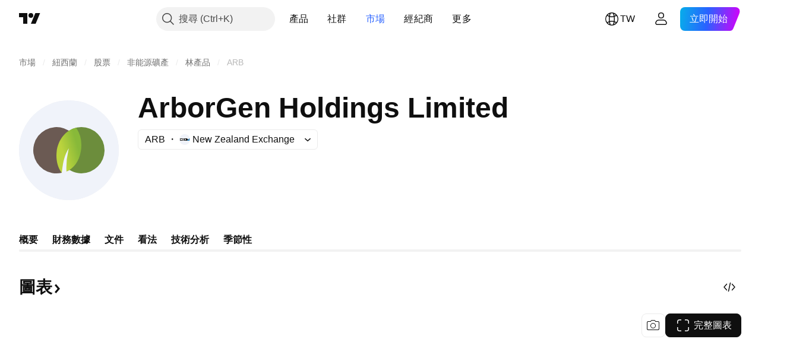

--- FILE ---
content_type: image/svg+xml
request_url: https://s3-symbol-logo.tradingview.com/arborgen-ltd-npv--big.svg
body_size: 351
content:
<!-- by TradingView --><svg width="56" height="56" viewBox="0 0 56 56" xmlns="http://www.w3.org/2000/svg"><path fill="#F0F3FA" d="M0 0h56v56H0z"/><path d="M27.19 39.66C31.95 37.73 34 33.46 34 28a13 13 0 1 0-10 12.66c0-.94-.07-4.12.25-5.75 1.05-5.31 4.77-10.8 4.77-10.8s-.52 6.32-1.01 10.6c-.23 1.93-.82 4.18-.82 4.95Z" fill="#6B5A53"/><path d="M35 41a13 13 0 1 0-13-13c0 2.47.13 4.43 1.32 6.4.81-5.72 5.46-9.62 5.46-9.62-1.48 3.5-1.83 13.03-1.83 13.33C29.15 39.9 31.9 41 35 41Z" fill="#6C8D3C"/><path d="M24 40.66c-2.16-2.5-3-6.44-3-9.64 0-8.14 4.94-14.24 11.06-15.7A17.35 17.35 0 0 1 35 24.97c0 7.65-3.66 12.99-8.36 15.02A39.9 39.9 0 0 1 28 27s-2.12 2.45-3.3 8.65a68.7 68.7 0 0 0-.7 5Z" fill="url(#aznext0wf)"/><defs><linearGradient id="aznext0wf" x1="38.59" y1="24.68" x2="19.2" y2="30.23" gradientUnits="userSpaceOnUse"><stop offset=".29" stop-color="#88B939"/><stop offset=".73" stop-color="#BBD33D"/></linearGradient></defs></svg>

--- FILE ---
content_type: application/javascript; charset=utf-8
request_url: https://static.tradingview.com/static/bundles/39381.2ea58d3e82f89467cee1.js
body_size: 11059
content:
(self.webpackChunktradingview=self.webpackChunktradingview||[]).push([[39381],{657183:e=>{e.exports={content:"content-DAxjbs7m"}},821397:e=>{e.exports={positioner:"positioner-lATuqHRX",invisible:"invisible-lATuqHRX"}},332237:e=>{e.exports={floatingArrow:"floatingArrow-jVDcD0fm",top:"top-jVDcD0fm","top-left":"top-left-jVDcD0fm","top-right":"top-right-jVDcD0fm",bottom:"bottom-jVDcD0fm","bottom-left":"bottom-left-jVDcD0fm","bottom-right":"bottom-right-jVDcD0fm",right:"right-jVDcD0fm","right-top":"right-top-jVDcD0fm","right-bottom":"right-bottom-jVDcD0fm",isSafari:"isSafari-jVDcD0fm",left:"left-jVDcD0fm","left-top":"left-top-jVDcD0fm","left-bottom":"left-bottom-jVDcD0fm"}},380912:e=>{e.exports={endSlotWrapper:"endSlotWrapper-zN6s8BtT",endSlotRtl:"endSlotRtl-zN6s8BtT",divider:"divider-zN6s8BtT",contentRtl:"contentRtl-zN6s8BtT",endSlotContent:"endSlotContent-zN6s8BtT",endSlotContentRtl:"endSlotContentRtl-zN6s8BtT",tooltipBaseWrapper:"tooltipBaseWrapper-zN6s8BtT",transparent:"transparent-zN6s8BtT",opaque:"opaque-zN6s8BtT",disableInteractive:"disableInteractive-zN6s8BtT",tooltipBase:"tooltipBase-zN6s8BtT",contentWrapper:"contentWrapper-zN6s8BtT",content:"content-zN6s8BtT"}},502144:e=>{e.exports={"tablet-small-breakpoint":"(max-width: 440px)",item:"item-jFqVJoPk",hovered:"hovered-jFqVJoPk",isDisabled:"isDisabled-jFqVJoPk",isActive:"isActive-jFqVJoPk",shortcut:"shortcut-jFqVJoPk",toolbox:"toolbox-jFqVJoPk",withIcon:"withIcon-jFqVJoPk","round-icon":"round-icon-jFqVJoPk",icon:"icon-jFqVJoPk",startSlot:"startSlot-jFqVJoPk",labelRow:"labelRow-jFqVJoPk",label:"label-jFqVJoPk",showOnHover:"showOnHover-jFqVJoPk","disclosure-item-circle-logo":"disclosure-item-circle-logo-jFqVJoPk",showOnFocus:"showOnFocus-jFqVJoPk"}},990684:e=>{e.exports={squareTabButton:"squareTabButton-huvpscfz",selected:"selected-huvpscfz",disableActiveStateStyles:"disableActiveStateStyles-huvpscfz",disabled:"disabled-huvpscfz",disableFocusOutline:"disableFocusOutline-huvpscfz",xlarge:"xlarge-huvpscfz",tabHiddenContent:"tabHiddenContent-huvpscfz",medium:"medium-huvpscfz",small:"small-huvpscfz",xsmall:"xsmall-huvpscfz",fake:"fake-huvpscfz",verticalTabsWrapper:"verticalTabsWrapper-huvpscfz",verticalButton:"verticalButton-huvpscfz",content:"content-huvpscfz",tabContent:"tabContent-huvpscfz",endSlotInDisclosure:"endSlotInDisclosure-huvpscfz"}},514869:e=>{e.exports={arrowIcon:"arrowIcon-nV6fm1zO",dropped:"dropped-nV6fm1zO"}},449132:e=>{e.exports={"css-value-square-tabs-xsmall-gap":"4px","css-value-square-tabs-small-gap":"8px","css-value-square-tabs-medium-gap":"12px","css-value-square-tabs-xlarge-gap":"12px"}},235860:e=>{e.exports={scrollWrap:"scrollWrap-mf1FlhVw",overflowScroll:"overflowScroll-mf1FlhVw",squareTabs:"squareTabs-mf1FlhVw",overflowWrap:"overflowWrap-mf1FlhVw",content:"content-mf1FlhVw",verticalContent:"verticalContent-mf1FlhVw",vertical:"vertical-mf1FlhVw",xsmall:"xsmall-mf1FlhVw",squareTabButton:"squareTabButton-mf1FlhVw",startSlotWrap:"startSlotWrap-mf1FlhVw",endSlotWrap:"endSlotWrap-mf1FlhVw",endUpperSlot:"endUpperSlot-mf1FlhVw",
startSlotWrapIconOnly:"startSlotWrapIconOnly-mf1FlhVw",small:"small-mf1FlhVw",medium:"medium-mf1FlhVw",xlarge:"xlarge-mf1FlhVw",squareTabCounter:"squareTabCounter-mf1FlhVw"}},449807:(e,t,o)=>{"use strict";o.d(t,{useIntersectionObserver:()=>l});var n=o(50959),r=o(650279),a=o(267521);function l(e,t={},o=[]){const l=(0,n.useRef)(null),i=(0,n.useRef)(e);i.current=e;const{ref:s=null,...c}=t,u=(0,n.useRef)(c);(0,r.default)(t,u.current)||(u.current=t);const d=(0,a.useFunctionalRefObject)(s),p=(0,n.useCallback)((e=>{d(e),null!==l.current&&(l.current.disconnect(),null!==e&&l.current.observe(e))}),[d,l]);return(0,n.useEffect)((()=>(l.current=new IntersectionObserver(((e,t)=>i.current(e,t)),{...u.current,root:u.current?.root?.current}),d.current&&p(d.current),()=>{l.current?.disconnect()})),[d,u.current,...o]),p}},610466:(e,t,o)=>{"use strict";o.d(t,{useRefRect:()=>i});var n=o(50959),r=o(45859);const a={x:0,y:0,width:0,height:0};function l(e){return function(e){if(!e)return a;const{x:t,y:o,width:n,height:r}=e.getBoundingClientRect();return{x:t,y:o,width:n,height:r}}(e.current)}function i(e,t,o=[]){const[i,s]=(0,n.useState)(a);return(0,n.useEffect)((()=>{const t=()=>{s(l(e))},n=o.map((e=>(e.subscribe(t),()=>e.unsubscribe(t))));return(0,r.forkFn)(...n)}),[...o,e]),(0,n.useLayoutEffect)((()=>{t&&s(l(e))}),[e,t]),i}},527806:(e,t,o)=>{"use strict";function n(){return{x:0,y:0,width:document.documentElement.clientWidth,height:document.documentElement.clientHeight}}o.d(t,{getWindowRect:()=>n})},624787:(e,t,o)=>{"use strict";o.d(t,{applySlideToFitOnAxis:()=>r});var n=o(11144);function r(e,t,o){if(e.start<o.start)return(0,n.createInterval)(o.start,e.length);return e.start+e.length>o.start+o.length?(0,n.createInterval)(o.start+o.length-e.length,e.length):(0,n.createInterval)(e.start,e.length)}},951009:(e,t,o)=>{"use strict";function n(e){const t=e[0].contentRect,o=function(e,t){const o=Math.max(e.x,t.x),n=Math.max(e.y,t.y),r=Math.min(e.x+e.width,t.x+t.width),a=Math.min(e.y+e.height,t.y+t.height);if(!(o>r||n>a))return{x:o,y:n,width:r-o,height:a-n}}(t,{...e[0].screenRect});return o?t.width*t.height-o.width*o.height:Number.POSITIVE_INFINITY}o.d(t,{bySmallestArea:()=>n})},9194:(e,t,o)=>{"use strict";function n(e){return t=>function(e,t){return function(e,t){let o=e[0],n=t(o);for(let r=1;r<e.length;r++){const a=e[r],l=t(a);l<n&&(n=l,o=a)}return o}(e,t)}(t,e)}o.d(t,{ruleSelectionBehaviorBySmallestOverlapToImpl:()=>n})},547389:(e,t,o)=>{"use strict";function n(e,t){return{x:t?-e.x:1-e.x,y:e.y}}function r(e,t){return e.map((e=>function(e,t){return{name:t&&e.rtlName||e.name,anchorPoint:n(e.anchorPoint),contentPoint:n(e.contentPoint),offset:e.offset?n(e.offset,!0):void 0}}(e,t)))}o.d(t,{chosePosition:()=>c});var a=o(11144);function l(e,t,o,n){const r=n.horizontal((0,a.createHorizontalInterval)(e),(0,a.createHorizontalInterval)(t),(0,a.createHorizontalInterval)(o)),l=n.vertical((0,a.createVerticalInterval)(e),(0,a.createVerticalInterval)(t),(0,a.createVerticalInterval)(o));return{x:r.start,y:l.start,width:r.length,height:l.length}}function i(e,t){
const o=e.start+e.length,n=t.start+t.length;return e.start<t.start?{overflow:t.start-e.start,correction:t.start-e.start}:o>n?{overflow:o-n,correction:n-o}:{overflow:0,correction:0}}function s(e,t,o,n){const r=function(e,t,o){const{anchorPoint:n,contentPoint:r,offset:a}=o;return{x:e.x+e.width*n.x-t.width*r.x+(a?.x??0),y:e.y+e.height*n.y-t.height*r.y+(a?.y??0)}}(e,t,o),l=(0,a.createInterval)(r.x,t.width),s=(0,a.createHorizontalInterval)(n),{overflow:c}=i(l,s),u=(0,a.createInterval)(r.y,t.height),d=(0,a.createVerticalInterval)(n),{overflow:p}=i(u,d);return{contentRect:{x:r.x,y:r.y,...t},screenRect:n,overflow:{x:c,y:p}}}function c(e,t,o,n,a,i=!1){const c=i?r(n,i):n,u=[];for(const n of c){const r=s(e,t,n,o);if(0===r.overflow.x&&0===r.overflow.y)return[r.contentRect,n];u.push([r,n])}const d=a.pickRule(u);return[l(d[0].contentRect,e,o,a),d[1]]}},11144:(e,t,o)=>{"use strict";function n(e,t){return{start:e,length:t}}function r(e){return n(e.x,e.width)}function a(e){return n(e.y,e.height)}o.d(t,{createHorizontalInterval:()=>r,createInterval:()=>n,createVerticalInterval:()=>a})},861195:(e,t,o)=>{"use strict";function n(e,t){return t.x<=e.x&&e.x<=t.x+t.width&&t.y<=e.y&&e.y<=t.y+t.height}o.d(t,{isInRect:()=>n})},440623:(e,t,o)=>{"use strict";o.d(t,{RectanglePositionerContent:()=>i});var n=o(50959),r=o(247457),a=o(657183),l=o.n(a);function i(e){const{children:t}=e,{onContentResized:o}=(0,n.useContext)(r.RectanglePositionerContext),a=(0,n.useMemo)((()=>new ResizeObserver((([e])=>{o(e.borderBoxSize[0].inlineSize,e.borderBoxSize[0].blockSize)}))),[o]);return n.createElement("div",{ref:e=>{a.disconnect(),e&&a.observe(e)},className:l().content},t)}},247457:(e,t,o)=>{"use strict";o.d(t,{RectanglePositioner:()=>m,RectanglePositionerContext:()=>f});var n=o(50959),r=o(497754),a=o.n(r),l=o(430495),i=o(396853),s=o(547389),c=o(527806),u=o(821397),d=o.n(u);const p={width:0,height:0};function m(e){const{isRtl:t,anchoredAt:o,isOpen:r,placementRules:u,ifNonePlacementRuleMatched:m,anchorPositionerCardAppearanceClassname:h,refObjectToContentWrapperElement:b,children:v,onPlacementRuleSelected:g,getRootRect:T=c.getWindowRect,idOfContentWrapperElement:E,ariaLabelledby:x,ariaMultiselectable:S,role:w,dataQaId:y}=e,[C,P]=(0,n.useState)(void 0),N=(0,n.useCallback)((e=>{const t=Math.ceil(e.width),o=Math.ceil(e.height);P((e=>e?.width!==t||e?.height!==o?{width:t,height:o}:e))}),[P]),I=(0,n.useCallback)(((e,t)=>{N({width:e,height:t})}),[N]);(0,n.useEffect)((()=>{r||P(void 0)}),[r]);const[R,O]=(0,n.useMemo)((()=>(0,s.chosePosition)(o,C??p,T(),u,m,t)),[o,C,T,u,m,t]);if((0,n.useEffect)((()=>{if(O&&g)return g(O)}),[O,g]),!r)return null;const A=[],M={},_={};for(const t of["width","height"]){const n=e[t];(Array.isArray(n)?n:[n]).filter((e=>!!e)).forEach((e=>{if("content"===e.by)return;if("class"===e.by)return void A.push(e.className);const n=e.type??"exact";("exact"===n?M:_)["--ui-lib-positioner-anchor-"+n+"-"+t]=o[t]+"px"}))}const k=[h,d().positioner],L={...M,..._,"--ui-lib-positioner-anchor-width":o.width+"px","--ui-lib-positioner-anchor-height":o.height+"px",
"--ui-lib-positioner-content-point-y":O.contentPoint.y,"--ui-lib-positioner-content-point-x":O.contentPoint.x,"--ui-lib-positioner-anchor-top":o.y+"px","--ui-lib-positioner-anchor-left":o.x+"px"},F=n.createElement(f.Provider,{value:{onContentResized:I}},v);return n.createElement(l.Portal,null,void 0===C?n.createElement("div",{className:a()(d().invisible,...A,...k),style:L,"data-qa-id":y},F):n.createElement("div",{className:a()(...k,...A),style:{"--ui-lib-positioner-calculated-left":R.x+"px","--ui-lib-positioner-calculated-top":R.y+"px","--ui-lib-positioner-calculated-height":R.height+"px","--ui-lib-positioner-calculated-width":R.width+"px",...L},...(0,i.contentProps)(E,x,S,w),"data-qa-id":y,ref:b},F))}const f=(0,n.createContext)({onContentResized:()=>{}})},396853:(e,t,o)=>{"use strict";function n(e,t,o,n){return{role:n,"aria-labelledby":t,"aria-multiselectable":o,id:e}}o.d(t,{contentProps:()=>n})},945239:(e,t,o)=>{"use strict";o.d(t,{PLACEMENT_BOTTOM_ALIGN_CENTER:()=>a,PLACEMENT_BOTTOM_ALIGN_LEFT:()=>n,PLACEMENT_BOTTOM_ALIGN_RIGHT:()=>r,PLACEMENT_LEFT_ALIGN_BOTTOM:()=>m,PLACEMENT_LEFT_ALIGN_CENTER:()=>f,PLACEMENT_LEFT_ALIGN_TOP:()=>p,PLACEMENT_RIGHT_ALIGN_BOTTOM:()=>u,PLACEMENT_RIGHT_ALIGN_CENTER:()=>d,PLACEMENT_RIGHT_ALIGN_TOP:()=>c,PLACEMENT_TOP_ALIGN_CENTER:()=>s,PLACEMENT_TOP_ALIGN_LEFT:()=>l,PLACEMENT_TOP_ALIGN_RIGHT:()=>i});const n={name:"bottom-left",rtlName:"bottom-right",anchorPoint:{x:0,y:1},contentPoint:{x:0,y:0}},r={name:"bottom-right",rtlName:"bottom-left",anchorPoint:{x:1,y:1},contentPoint:{x:1,y:0}},a={name:"bottom",anchorPoint:{x:.5,y:1},contentPoint:{x:.5,y:0}},l={name:"top-left",rtlName:"top-right",anchorPoint:{x:0,y:0},contentPoint:{x:0,y:1}},i={name:"top-right",rtlName:"top-left",anchorPoint:{x:1,y:0},contentPoint:{x:1,y:1}},s={name:"top",anchorPoint:{x:.5,y:0},contentPoint:{x:.5,y:1}},c={name:"right-top",rtlName:"left-top",anchorPoint:{x:1,y:0},contentPoint:{x:0,y:0}},u={name:"right-bottom",rtlName:"left-bottom",anchorPoint:{x:1,y:1},contentPoint:{x:0,y:1}},d={name:"right",rtlName:"left",anchorPoint:{x:1,y:.5},contentPoint:{x:0,y:.5}},p={name:"left-top",rtlName:"right-top",anchorPoint:{x:0,y:0},contentPoint:{x:1,y:0}},m={name:"left-bottom",rtlName:"right-bottom",anchorPoint:{x:0,y:1},contentPoint:{x:1,y:1}},f={name:"left",rtlName:"right",anchorPoint:{x:0,y:.5},contentPoint:{x:1,y:.5}}},515550:(e,t,o)=>{"use strict";o.d(t,{isElementContainsElementThroughPortals:()=>d,isXYInsideElementThroughPortals:()=>u,useAnchorPortalPair:()=>c});var n=o(50959),r=o(650151),a=o(861195);const l=new Map;let i=0;function s(e){const t=(0,n.useCallback)((()=>{const t=(0,r.ensure)(e);return"current"in t?t.current:t()}),[e]);if(e)return t}function c(e,t){const o=s(e),r=s(t);(0,n.useEffect)((()=>{if(o&&r)return function(e,t){const o=i++;return l.set(o,[e,t]),()=>{l.delete(o)}}(o,r)}),[o,r])}function u(e,t,o){if(function(e,t,o){return(0,a.isInRect)({x:t,y:o},e.getBoundingClientRect())}(e,t,o))return!0;for(const n of l.values()){const r=n[0](),a=n[1]();if(r&&a&&e.contains(r)&&u(a,t,o))return!0}return!1}function d(e,t){
if(e.contains(t))return!0;for(const o of l.values()){const n=o[0](),r=o[1]();if(n&&r&&e.contains(n)&&d(r,t))return!0}return!1}},824992:(e,t,o)=>{"use strict";function n(e){return(t,o)=>(window.addEventListener(e,t,o),()=>{window.removeEventListener(e,t,o)})}o.d(t,{windowEvent:()=>n})},486259:(e,t,o)=>{"use strict";o.d(t,{useCloseOnScrollOutside:()=>l});var n=o(984201),r=o(515550);const a=(0,o(824992).windowEvent)("scroll");function l(e,t,o){(0,n.useConditionalEffect)(e,(()=>a((e=>{const n=o.current;if(!n)return;const a=e.target;if(!a)return;if((0,r.isElementContainsElementThroughPortals)(n,a))return;(0,r.isElementContainsElementThroughPortals)(a,n)&&t(!1,"currentLevel")}),!0)),[t,o])}},291647:(e,t,o)=>{"use strict";o.d(t,{useWindowResizeTrigger:()=>i,useWindowScrollTrigger:()=>s});var n=o(50959),r=o(621610),a=o(984201);function l(e,t,o){const l=(0,n.useMemo)((()=>(0,r.createSignal)()),[]);return(0,a.useConditionalEffect)(e,(()=>(window.addEventListener(t,l.fire,o),()=>{window.removeEventListener(t,l.fire,o)})),[l]),l}const i=(e=!0)=>l(e,"resize",!0),s=(e=!0)=>l(e,"scroll",!0)},984201:(e,t,o)=>{"use strict";o.d(t,{useConditionalEffect:()=>r});var n=o(50959);function r(e,t,o){(0,n.useEffect)((()=>{if(e)return t()}),[...o,e])}},266634:(e,t,o)=>{"use strict";o.d(t,{ArrowIcon:()=>r});var n=o(50959);const r=e=>n.createElement("svg",{width:"16",height:"5",viewBox:"0 0 16 5",xmlns:"http://www.w3.org/2000/svg",...e},n.createElement("path",{d:"M.5 5h15L8 0 .5 5Z",fill:"currentColor"}))},822772:(e,t,o)=>{"use strict";o.d(t,{TooltipBase:()=>h});var n=o(50959),r=o(497754),a=o.n(r),l=o(319796),i=o(23482),s=o(266634),c=o(332237),u=o.n(c);const d=({placement:e,...t})=>n.createElement("div",{className:a()(u().floatingArrow,e&&u()[e],i.isSafari&&u().isSafari),...t},n.createElement(s.ArrowIcon,null));var p=o(380912),m=o.n(p);function f({content:e,isRtl:t}){return n.createElement("span",{className:a()(m().endSlotWrapper,t&&m().endSlotRtl)},n.createElement(l.Divider,{className:m().divider,orientation:"vertical",type:"secondary",size:"xsmall"}),n.createElement("span",{className:a()(m().endSlotContent,t&&m().endSlotContentRtl)},e))}function h({id:e,content:t,endSlot:o,hasArrow:r=!0,isRtl:l=!1,placement:i="top",disableInteractive:s=!1,transparent:c,...u}){return n.createElement("div",{id:e,role:"tooltip",className:a()(m().tooltipBaseWrapper,s&&m().disableInteractive,c?m().transparent:m().opaque)},r&&n.createElement(d,{...u,placement:i}),n.createElement("div",{className:m().tooltipBase},n.createElement("div",{className:a()(m().contentWrapper,l&&m().contentRtl)},n.createElement("div",{className:m().content},t),o&&n.createElement(f,{content:o,isRtl:l}))))}},218296:(e,t,o)=>{"use strict";o.d(t,{TooltipStateless:()=>g});var n=o(50959),r=o(945239),a=o(242956),l=o(486259),i=o(291647),s=o(247457),c=o(610466),u=o(267521),d=o(440623),p=o(822772),m=o(9194),f=o(951009),h=o(624787);const b={"bottom-left":[r.PLACEMENT_BOTTOM_ALIGN_LEFT],bottom:[r.PLACEMENT_BOTTOM_ALIGN_CENTER],"bottom-right":[r.PLACEMENT_BOTTOM_ALIGN_RIGHT],
"top-left":[r.PLACEMENT_TOP_ALIGN_LEFT],top:[r.PLACEMENT_TOP_ALIGN_CENTER],"top-right":[r.PLACEMENT_TOP_ALIGN_RIGHT],"right-top":[r.PLACEMENT_RIGHT_ALIGN_TOP],right:[r.PLACEMENT_RIGHT_ALIGN_CENTER],"right-bottom":[r.PLACEMENT_RIGHT_ALIGN_BOTTOM],"left-top":[r.PLACEMENT_LEFT_ALIGN_TOP],left:[r.PLACEMENT_LEFT_ALIGN_CENTER],"left-bottom":[r.PLACEMENT_LEFT_ALIGN_BOTTOM]},v={pickRule:(0,m.ruleSelectionBehaviorBySmallestOverlapToImpl)(f.bySmallestArea),horizontal:h.applySlideToFitOnAxis,vertical:h.applySlideToFitOnAxis},g=(0,a.ignoreOnSSR)((function(e){const{anchor:t,open:o,id:r,content:a,endSlot:m,hasArrow:f=!0,isRtl:h=!1,onClose:g,placement:T=["top","bottom","left","right"],offset:E=0,closeOnScrollOutside:x=!1,disableInteractive:S,dataQaId:w}=e,[y,C]=(0,n.useState)(!0),P=f?4:E,N=(0,u.useFunctionalRefObject)((0,n.useRef)(null)),I=((e,t)=>(Array.isArray(e)?e:[e]).flatMap((e=>((e,t)=>e.map((e=>{const o={top:{x:0,y:-t},right:{x:t,y:0},bottom:{x:0,y:t},left:{x:-t,y:0}};return e.name?.split("-")[0]?{...e,offset:o[e.name.split("-")[0]]}:e})))(b[e],t))))(T,P),[R,O]=n.useState(void 0),A=(0,n.useCallback)((e=>{R?.name!==e?.name&&o&&(O(e),C(!1))}),[o,R?.name]);(0,n.useEffect)((()=>{o||(O(void 0),C(!0))}),[o]);const M=(0,i.useWindowResizeTrigger)(o),_=(0,i.useWindowScrollTrigger)(!x&&o);(0,l.useCloseOnScrollOutside)(x&&o,g,t);const k=(0,n.useMemo)((()=>[M,_]),[_,M]),L=(0,c.useRefRect)(t,o,k);return n.createElement(s.RectanglePositioner,{placementRules:I,ifNonePlacementRuleMatched:v,isOpen:o,width:[],height:[],anchoredAt:L,isRtl:h,refObjectToContentWrapperElement:N,onPlacementRuleSelected:A,dataQaId:w},n.createElement(d.RectanglePositionerContent,null,n.createElement(p.TooltipBase,{id:r,content:a,endSlot:m,hasArrow:f,isRtl:h,placement:R?.name,disableInteractive:S,transparent:y,"data-tooltip-inside-positioner":!0})))}))},710438:(e,t,o)=>{"use strict";o.d(t,{useTooltipState:()=>a});var n=o(50959);function r(e){void 0!==e.current&&(clearTimeout(e.current),e.current=void 0)}function a(e){const{openDelay:t=0,closeDelay:o=0}=e,[a,l]=(0,n.useState)(!1),i=(0,n.useRef)(),s=(0,n.useCallback)((e=>{r(i);const n=e?t:o;n>0?i.current=window.setTimeout((()=>{l(e),i.current=void 0}),n):l(e)}),[t,o]),c=(0,n.useCallback)((()=>s(!0)),[s]),u=(0,n.useCallback)((()=>s(!1)),[s]),d=(0,n.useCallback)((()=>s(!a)),[a,s]),p=(0,n.useCallback)((()=>{r(i),l(!1)}),[]);return(0,n.useEffect)((()=>()=>{r(i)}),[]),{visible:a,open:c,close:u,toggle:d,closeInstantly:p}}},89317:(e,t,o)=>{"use strict";o.d(t,{UI_LIB_DATA_QA_ID_PREFIX:()=>l,concatIfNotNull:()=>a,dataQaIds:()=>r});var n=o(147975);function r(e,t){return[e,t].filter(n.isExistent).join(" ")}function a(e,t){if((0,n.isExistent)(t))return[e,t].join(" ")}const l="ui-lib-"},45859:(e,t,o)=>{"use strict";function n(...e){return(...t)=>{e.forEach((e=>e?.(...t)))}}o.d(t,{forkFn:()=>n})},242956:(e,t,o)=>{"use strict";o.d(t,{ignoreOnSSR:()=>a});var n=o(50959),r=o(909358);function a(e){return t=>(0,r.useIsNonFirstRender)()?n.createElement(e,{...t}):null}},621610:(e,t,o)=>{"use strict";function n(){const e=new Set;return{
subscribe:t=>{e.add(t)},unsubscribe:t=>{e.delete(t)},fire:()=>{e.forEach((e=>e()))}}}o.d(t,{createSignal:()=>n})},147975:(e,t,o)=>{"use strict";function n(e){return null!=e}o.d(t,{isExistent:()=>n})},497763:(e,t,o)=>{"use strict";o.d(t,{OLD_SERIES_COLORS:()=>a,SERIES_COLORS:()=>r,getColorByIndex:()=>i,getItemByIndex:()=>l});var n=o(790188);const r=[n.colorsPalette["color-tv-blue-400"],n.colorsPalette["color-iguana-green-a700"],n.colorsPalette["color-tan-orange-500"],n.colorsPalette["color-sky-blue-400"],n.colorsPalette["color-berry-pink-a700"],n.colorsPalette["color-banana-yellow-700"],n.colorsPalette["color-minty-green-a400"],n.colorsPalette["color-berry-pink-a200"],n.colorsPalette["color-tv-blue-a100"],n.colorsPalette["color-grapes-purple-a700"],n.colorsPalette["color-ripe-red-a400"],n.colorsPalette["color-minty-green-500"],n.colorsPalette["color-grapes-purple-a100"],n.colorsPalette["color-deep-blue-a200"],n.colorsPalette["color-tan-orange-800"]],a=[n.colorsPalette["color-tv-blue-a200"],n.colorsPalette["color-sky-blue-300"],n.colorsPalette["color-banana-yellow-900"],n.colorsPalette["color-deep-blue-a100"],n.colorsPalette["color-banana-yellow-700"],n.colorsPalette["color-tv-blue-300"],n.colorsPalette["color-grapes-purple-a100"],n.colorsPalette["color-tv-blue-400"],n.colorsPalette["color-minty-green-300"],n.colorsPalette["color-berry-pink-300"],n.colorsPalette["color-tv-blue-a100"],n.colorsPalette["color-tan-orange-a200"],n.colorsPalette["color-iguana-green-400"],n.colorsPalette["color-ripe-red-400"],n.colorsPalette["color-sky-blue-300"],n.colorsPalette["color-banana-yellow-600"],n.colorsPalette["color-berry-pink-a200"],n.colorsPalette["color-tv-blue-200"],n.colorsPalette["color-banana-yellow-900"]];function l(e,t){const o=e[t%e.length];return o||e[0]}function i(e,t=r){return l(t,e)}},326870:(e,t,o)=>{"use strict";o.d(t,{useGetVerticalScaleOptions:()=>a});var n=o(50959),r=o(444530);function a(e){const t=(0,n.useMemo)((()=>{const t=e.every((e=>"percents"===e.valueType))?"percents":"numbers";return{visible:!0,considerZero:"numbers"===t,valueType:t}}),[e]),[o,a]=(0,n.useState)("percents"!==t.valueType),l=(0,r.useResizeObserver)((([e])=>{const{width:t}=e.contentRect;a(t>=301)}));return{leftVerticalScaleOptions:(0,n.useMemo)((()=>({visible:o&&"percents"!==t.valueType,considerZero:!1,valueType:"percents"})),[e,t.valueType,o]),rightVerticalScaleOptions:t,chartRef:l}}},530254:(e,t,o)=>{"use strict";o.d(t,{MAX_VAL:()=>d,format:()=>p,getFractionalDigitsNumber:()=>f,getMetricPrefix:()=>m});var n=o(650151),r=o(960521),a=o(39485),l=o(235614),i=o(392376),s=o(680574);const c=new Map;let u=null;const d=1e100;function p(e,t,o=2){return Math.abs(e)>=d?"—":"volume"===t?function(e){u||(u=new l.VolumeFormatter);return u.format(e)}(e):"percents"===t?(0,s.forceLTRStrSsr)(function(e,t){let o="";e<0&&(o="−",e=-e);return o+function(e){if(c.has(e))return(0,n.ensureDefined)(c.get(e));const t=new a.NumericFormatter({precision:e});return c.set(e,t),t}(t).format(e)}(e,o)+"%"):(0,s.forceLTRStrSsr)(function(e){
return(new i.FinancialsFormatter).format(e)}(e))}function m(e){const t=Math.abs(e);return t<995?{symbol:"",multiplier:1}:t<999995?{symbol:"K",multiplier:1e3}:t<999999995?{symbol:"M",multiplier:1e6}:t<999999999995?{symbol:"B",multiplier:1e9}:{symbol:"T",multiplier:1e12}}function f(e){const t=(0,r.Big)(e);return Math.max(t.c.length-t.e-1,0)}},99171:(e,t,o)=>{"use strict";o.d(t,{PopupMenuDisclosureView:()=>d});var n=o(50959),r=o(89317),a=o(45968),l=o(650151);const i={x:0,y:0};function s(e,t,o){return(0,n.useCallback)((()=>function(e,t,{x:o=i.x,y:n=i.y}=i){const r=(0,l.ensureNotNull)(e).getBoundingClientRect(),a={x:r.left+o,y:r.top+r.height+n,indentFromWindow:{top:4,bottom:4,left:4,right:4}};return t&&(a.overrideWidth=r.width),a}(e.current,t,o)),[e,t])}var c=o(586240);const u=parseInt(c["size-header-height"]);function d(e){const{button:t,popupChildren:o,buttonRef:l,listboxId:i,listboxClassName:c,listboxTabIndex:d,matchButtonAndListboxWidths:p,isOpened:m,scrollWrapReference:f,listboxReference:h,onClose:b,onOpen:v,onListboxFocus:g,onListboxBlur:T,onListboxKeyDown:E,listboxAria:x,repositionOnScroll:S=!0,closeOnHeaderOverlap:w=!1,popupPositionCorrection:y={x:0,y:0},popupPosition:C,dataQaId:P}=e,N=s(l,p,y),I=w?u:0;return n.createElement(n.Fragment,null,t,n.createElement(a.PopupMenu,{...x,dataQaId:(0,r.dataQaIds)("ui-kit-disclosure-popup",P),id:i,className:c,tabIndex:d,isOpened:m,position:C||N,repositionOnScroll:S,onClose:b,onOpen:v,doNotCloseOn:l.current,reference:h,scrollWrapReference:f,onFocus:g,onBlur:T,onKeyDown:E,closeOnScrollOutsideOffset:I},o))}},435697:(e,t,o)=>{"use strict";o.d(t,{useMatchMedia:()=>n.useMatchMedia,useSafeMatchMedia:()=>n.useSafeMatchMedia});var n=o(222463)},50430:(e,t,o)=>{"use strict";o.d(t,{useTheme:()=>a});var n=o(631078),r=o(909740);function a(){return(0,n.useWatchedValueReadonly)({watchedValue:r.watchedTheme})}},634993:(e,t,o)=>{"use strict";o.d(t,{DEFAULT_POPUP_MENU_ITEM_THEME:()=>u,PopupMenuItem:()=>p});var n=o(50959),r=o(497754),a=o(345848),l=o(224743),i=o(495217),s=o(184277),c=o(502144);const u=c;function d(e){e.stopPropagation()}function p(e){const{id:t,role:o,className:u,title:p,labelRowClassName:m,labelClassName:f,toolboxClassName:h,shortcut:b,forceShowShortcuts:v,icon:g,iconClassname:T,isActive:E,isDisabled:x,isHovered:S,appearAsDisabled:w,label:y,link:C,showToolboxOnHover:P,showToolboxOnFocus:N,target:I,rel:R,toolbox:O,toolboxRole:A,reference:M,onMouseOut:_,onMouseOver:k,onKeyDown:L,suppressToolboxClick:F=!0,theme:B=c,tabIndex:V,tagName:z,renderComponent:q,roundedIcon:D,iconAriaProps:W,circleLogo:j,dontClosePopup:G,onClick:H,onClickArg:U,trackEventObject:J,trackMouseWheelClick:Q,trackRightClick:K,startSlot:X,...Z}=e,$=(0,n.useRef)(null),Y=(0,n.useMemo)((()=>function(e){function t(t){const{reference:o,...r}=t,a=e??(r.href?"a":"div"),l="a"===a?r:function(e){const{download:t,href:o,hrefLang:n,media:r,ping:a,rel:l,target:i,type:s,referrerPolicy:c,...u}=e;return u}(r);return n.createElement(a,{...l,ref:o})}return t.displayName=`DefaultComponent(${e})`,t}(z)),[z]),ee=q??Y
;return n.createElement(ee,{...Z,id:t,role:o,className:r(u,B.item,g&&B.withIcon,{[B.isActive]:E,[B.isDisabled]:x||w,[B.hovered]:S}),title:p,href:C,target:I,rel:R,reference:function(e){$.current=e,"function"==typeof M&&M(e);"object"==typeof M&&(M.current=e)},onClick:function(e){if(x)return;J&&(0,a.trackEvent)(J.category,J.event,J.label);H&&H(U,e);G||(e.currentTarget.dispatchEvent(new CustomEvent("popup-menu-close-event",{bubbles:!0,detail:{clickType:(0,s.isKeyboardClick)(e)?"keyboard":"mouse"}})),(0,l.globalCloseMenu)())},onContextMenu:function(e){J&&K&&(0,a.trackEvent)(J.category,J.event,`${J.label}_rightClick`)},onMouseUp:function(e){if(1===e.button&&C&&J){let e=J.label;Q&&(e+="_mouseWheelClick"),(0,a.trackEvent)(J.category,J.event,e)}},onMouseOver:k,onMouseOut:_,onKeyDown:L,tabIndex:V},j&&n.createElement(i.CircleLogo,{...W,className:c["disclosure-item-circle-logo"],size:"xxxsmall",logoUrl:j.logoUrl,placeholderLetter:"placeholderLetter"in j?j.placeholderLetter:void 0}),X&&n.createElement("span",{className:B.startSlot},X),g&&n.createElement("span",{"aria-label":W&&W["aria-label"],"aria-hidden":W&&Boolean(W["aria-hidden"]),className:r(B.icon,D&&c["round-icon"],T),dangerouslySetInnerHTML:{__html:g}}),n.createElement("span",{className:r(B.labelRow,m)},n.createElement("span",{className:r(B.label,f)},y)),(void 0!==b||v)&&n.createElement("span",{className:B.shortcut},(te=b)&&te.split("+").join(" + ")),void 0!==O&&n.createElement("span",{role:A,onClick:F?d:void 0,className:r(h,B.toolbox,{[B.showOnHover]:P,[B.showOnFocus]:N})},O));var te}},251661:(e,t,o)=>{"use strict";o.d(t,{SquareTabs:()=>n.SquareTabs});var n=o(365847);o(50959),o(458010);o(549138)},364917:(e,t,o)=>{"use strict";o.d(t,{SquareTabsSizeContext:()=>n});const n=(0,o(50959).createContext)("small")},390247:(e,t,o)=>{"use strict";o.d(t,{SquareTabButton:()=>p});var n=o(50959),r=o(497754),a=o(728804),l=o(586240),i=o(843085),s=o(435697),c=o(364917),u=o(549138),d=o(990684);const p=(0,n.forwardRef)(((e,t)=>{const o=n.useContext(c.SquareTabsSizeContext),p=(0,n.useContext)(a.CustomBehaviourContext),{id:m,active:f,fake:h,theme:b=d,enableActiveStateStyles:v=p.enableActiveStateStyles,hideFocusOutline:g=!1,endSlot:T,startSlot:E,children:x,isVertical:S,disabled:w,highlighted:y,endUpperSlot:C,iconOnlyOnAdaptive:P,overflowAdaptive:N="media-mf-phone-landscape",...I}=e,R=(0,i.getTextForTooltip)(x),O=!(0,s.useSafeMatchMedia)(l[N])&&P,A=e=>n.createElement(u.SquareTabContent,{"aria-hidden":e,endSlot:T,startSlot:E,endUpperSlot:C,className:e?d.tabHiddenContent:d.tabContent,isVertical:S,disabled:w,size:o,iconOnly:O},x);return n.createElement("button",{...I,id:m,ref:t,className:r("apply-common-tooltip","apply-overflow-tooltip","apply-overflow-tooltip--check-children-recursively","apply-overflow-tooltip--allow-text",b.squareTabButton,f&&b.selected,b[o],h&&b.fake,!v&&b.disableActiveStateStyles,g&&b.disableFocusOutline,S&&b.verticalButton,w&&b.disabled),"data-overflow-tooltip-text":R,"data-tooltip-show-on-focus":"true",title:O?R:void 0},A(!1),A(!0))}));p.displayName="SquareTabButton"},
798923:(e,t,o)=>{"use strict";o.d(t,{SquareTab:()=>l});var n=o(50959),r=o(551080),a=o(390247);const l=(0,n.forwardRef)(((e,t)=>{const{item:o,handleItemRef:l,onClick:i,...s}=e,c=(0,n.useCallback)((()=>{i&&i(o)}),[i,o]),u=(0,n.useCallback)((e=>{l&&l(o,e),(0,r.isomorphicRef)(t)(e)}),[o,l,t]);return n.createElement(a.SquareTabButton,{...s,id:o.id,onClick:c,ref:u,endSlot:o.endSlot,startSlot:o.startSlot,endUpperSlot:o.endUpperSlot,"aria-label":"radio"===s.role?o.label:void 0},o.label)}));l.displayName="SquareTab"},549138:(e,t,o)=>{"use strict";o.d(t,{SquareTabContent:()=>s,getSquareTabsScrollWrapClassNames:()=>c});var n=o(50959),r=o(497754),a=o.n(r),l=o(246002),i=o(235860);function s({startSlot:e,endSlot:t,children:o,className:r,"aria-hidden":s,isVertical:c,endUpperSlot:u,iconOnly:d,size:p}){const m=e&&n.createElement("span",{className:a()(i.startSlotWrap,d&&i.startSlotWrapIconOnly)},e),f=o&&!(c&&d)&&n.createElement("span",{className:a()(i.content,c&&i.verticalContent)},o),h=(0,n.useMemo)((()=>{if(c&&d&&n.isValidElement(t)){const e=t.props?.count;return e?n.createElement("span",{className:i.endUpperSlot},(0,l.getTabCounter)({count:e,size:(0,l.counterSizeFromSquareTabsSize)(p)})):null}return n.createElement(n.Fragment,null,t&&n.createElement("span",{className:i.endSlotWrap},t),u&&n.createElement("span",{className:i.endUpperSlot},u))}),[c,d,t,u,p]);return n.createElement("span",{"aria-hidden":s,className:r},m,f,h)}function c(e){const{overflowBehaviour:t}=e;return a()(i.scrollWrap,"scroll"===t&&i.overflowScroll,"wrap"===t&&i.overflowWrap)}},458010:(e,t,o)=>{"use strict";o.d(t,{SquareTabsImpl:()=>w});var n=o(50959),r=o(497754),a=o(444372),l=o(688697),i=o(248723),s=o(798923),c=o(662929),u=o(99171),d=o(634993),p=o(390247),m=o(79205),f=o(602948),h=o(514869);function b(e){const{isDropped:t=!1}=e;return n.createElement(m.Icon,{icon:f,className:r(h.arrowIcon,t&&h.dropped)})}function v(e){const{disabled:t,isOpened:o,hideFocusOutline:r,fake:a,items:l,buttonContent:i,buttonRef:s,buttonTheme:m,isHighlighted:f,onButtonClick:h,onItemClick:v,onClose:g}=e,T=(0,n.useRef)(null),E=(0,c.useMergedRefs)([s,T]);return n.createElement(u.PopupMenuDisclosureView,{buttonRef:T,listboxTabIndex:-1,isOpened:o,onClose:g,listboxAria:{"aria-hidden":!0},button:n.createElement(p.SquareTabButton,{"aria-hidden":!0,disabled:t,active:o,onClick:h,ref:E,tabIndex:-1,theme:m,hideFocusOutline:r,fake:a},i,n.createElement(b,{isDropped:o})),popupChildren:l.map((e=>n.createElement(d.PopupMenuItem,{key:e.id,onClick:v,onClickArg:e,isActive:f(e),label:e.label,isDisabled:e.disabled||t,startSlot:e.startSlot,toolbox:e.endUpperSlot?n.createElement("span",{className:m.endSlotInDisclosure},e.endUpperSlot):e.endSlot,dontClosePopup:!0})))})}var g=o(364917),T=o(557505),E=o(680574),x=o(549138),S=o(449132);function w(e){
const{disabled:t,moreButtonContent:c=()=>a.t(null,void 0,o(437117)),size:u="small",theme:d=T.defaultTheme,className:p,style:m,"data-name":f,"aria-controls":h,isRadioGroup:b}=e,w=parseInt(S[`css-value-square-tabs-${u}-gap`]),{enableActiveStateStyles:y,moreButtonRef:C,setItemRef:P,getBindings:N,handleMoreButtonClick:I,handleCollapsedItemClick:R,scrollWrapBinding:O,overflowBehaviour:A,tablistBinding:M,visibleTabs:_,hiddenTabs:k,handleActivate:L,isMobileTouch:F,getItemId:B,isDisclosureOpened:V,isHighlighted:z,closeDisclosure:q}=(0,i.useTabsMainHandlers)(l.TabNames.SquareButtonTabs,e,{isRtl:E.isRtl,scrollIntoViewOptions:{additionalScroll:w},isRadioGroup:b,gap:w});return n.createElement(g.SquareTabsSizeContext.Provider,{value:u},n.createElement("div",{...O,className:r((0,x.getSquareTabsScrollWrapClassNames)({overflowBehaviour:A}),p),style:{...m,"--ui-lib-private-squareTabs-gap":`${w}px`},"data-name":f},n.createElement("div",{...M,className:r(d.squareTabs,d[u])},_.map((e=>n.createElement(s.SquareTab,{...N(e)??{},key:e.id,item:e,onClick:()=>L(e),theme:d,enableActiveStateStyles:y,hideFocusOutline:F,ref:P(B(e)),...e.dataId&&{"data-id":e.dataId},"aria-controls":h}))),k.map((e=>n.createElement(s.SquareTab,{...N(e)??{},key:e.id,item:e,theme:d,enableActiveStateStyles:y,fake:!0,"aria-controls":h}))),n.createElement(v,{disabled:t,isOpened:V,items:k,buttonContent:c({hiddenTabs:k}),buttonRef:C,buttonTheme:d,isHighlighted:z,onButtonClick:I,onItemClick:R,onClose:q,hideFocusOutline:F,fake:0===k.length}))))}},365847:(e,t,o)=>{"use strict";o.d(t,{SquareTabs:()=>a});var n=o(50959),r=o(458010);function a(e){const{"data-name":t="square-tabs-buttons",...o}=e;return n.createElement(r.SquareTabsImpl,{...o,"data-name":t})}},557505:(e,t,o)=>{"use strict";o.d(t,{defaultTheme:()=>l});var n=o(995683),r=o(235860),a=o(990684);const l=(0,n.mergeThemes)(a,r)},672475:(e,t,o)=>{"use strict";function n(e){return e.charAt(0).toUpperCase()+e.substring(1)}o.d(t,{capitalizeFirstLetter:()=>n})},615309:e=>{e.exports='<svg xmlns="http://www.w3.org/2000/svg" viewBox="0 0 18 18" width="18" height="18"><path fill="currentColor" d="M9.84 9 6.62 5.33l.76-.66L11.16 9l-3.78 4.33-.76-.66L9.84 9Z"/></svg>'}}]);